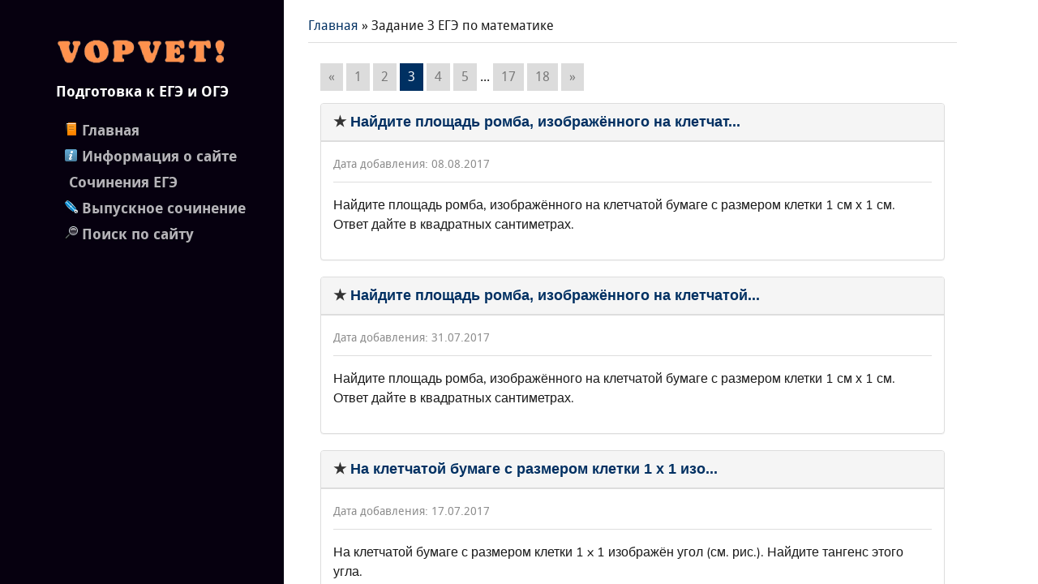

--- FILE ---
content_type: text/html; charset=UTF-8
request_url: https://vopvet.ru/news/zadanie_3_egeh_po_matematike/3-0-29
body_size: 4727
content:
<!DOCTYPE html>
<html>
<head>
<title>Задание 3 ЕГЭ по математике - Подготовка к ЕГЭ и ОГЭ - 3</title>
<meta name="description" content="Ответы на вопросы из любой области. Заходи и познавай 3"/>
<meta name="keywords" content="вопросы,ответы,гдз,3,готовые домашние задания,физика,математика,информатика,ЕГЭ,ОГЭ,ГИА,подготовка"/>
<link type="text/css" rel="stylesheet" href="/_st/my.css" />
<meta name="viewport" content="width=device-width; initial-scale=0.85; maximum-scale=0.85; user-scalable=0;" />
<meta http-equiv="content-type" content="text/html; charset=UTF-8">

	<link rel="stylesheet" href="/.s/src/base.min.css" />
	<link rel="stylesheet" href="/.s/src/layer7.min.css" />

	<script src="/.s/src/jquery-1.10.2.js"></script>
	
	<script src="/.s/src/uwnd.min.js"></script>
	<link rel="stylesheet" href="/.s/src/ulightbox/ulightbox.min.css" />
	<link rel="stylesheet" href="/.s/src/social.css" />
	<script src="/.s/src/ulightbox/ulightbox.min.js"></script>
	<script>
/* --- UCOZ-JS-DATA --- */
window.uCoz = {"ssid":"411364314512224501545","uLightboxType":1,"module":"news","language":"ru","sign":{"7253":"Начать слайд-шоу","7251":"Запрошенный контент не может быть загружен. Пожалуйста, попробуйте позже.","3125":"Закрыть","7287":"Перейти на страницу с фотографией.","7254":"Изменить размер","5255":"Помощник","5458":"Следующий","7252":"Предыдущий"},"site":{"id":"0otveti-5","host":"otveti-5.ucoz.ru","domain":"vopvet.ru"},"country":"US","layerType":7};
/* --- UCOZ-JS-CODE --- */

		function eRateEntry(select, id, a = 65, mod = 'news', mark = +select.value, path = '', ajax, soc) {
			if (mod == 'shop') { path = `/${ id }/edit`; ajax = 2; }
			( !!select ? confirm(select.selectedOptions[0].textContent.trim() + '?') : true )
			&& _uPostForm('', { type:'POST', url:'/' + mod + path, data:{ a, id, mark, mod, ajax, ...soc } });
		}
 function uSocialLogin(t) {
			var params = {"ok":{"width":710,"height":390},"facebook":{"height":520,"width":950},"google":{"height":600,"width":700},"yandex":{"width":870,"height":515},"vkontakte":{"width":790,"height":400}};
			var ref = escape(location.protocol + '//' + ('vopvet.ru' || location.hostname) + location.pathname + ((location.hash ? ( location.search ? location.search + '&' : '?' ) + 'rnd=' + Date.now() + location.hash : ( location.search || '' ))));
			window.open('/'+t+'?ref='+ref,'conwin','width='+params[t].width+',height='+params[t].height+',status=1,resizable=1,left='+parseInt((screen.availWidth/2)-(params[t].width/2))+',top='+parseInt((screen.availHeight/2)-(params[t].height/2)-20)+'screenX='+parseInt((screen.availWidth/2)-(params[t].width/2))+',screenY='+parseInt((screen.availHeight/2)-(params[t].height/2)-20));
			return false;
		}
		function TelegramAuth(user){
			user['a'] = 9; user['m'] = 'telegram';
			_uPostForm('', {type: 'POST', url: '/index/sub', data: user});
		}
function loginPopupForm(params = {}) { new _uWnd('LF', ' ', -250, -100, { closeonesc:1, resize:1 }, { url:'/index/40' + (params.urlParams ? '?'+params.urlParams : '') }) }
/* --- UCOZ-JS-END --- */
</script>

	<style>.UhideBlock{display:none; }</style>
	<script type="text/javascript">new Image().src = "//counter.yadro.ru/hit;noadsuweb?r"+escape(document.referrer)+(screen&&";s"+screen.width+"*"+screen.height+"*"+(screen.colorDepth||screen.pixelDepth))+";u"+escape(document.URL)+";"+Date.now();</script>
</head>
<body>
<div class="body">
<!--U1AHEADER1Z--><div class="top">
<div class="in_top">
<a href="javascript:;" onclick="$('#menu').slideToggle(200)" class="menu_link"></a>
<a href="/" class="logo"><img class="vopvet-logo" src="/img/vopvet_logo_lst.png" alt="Логотип сайта"><h3 class="vopvet-tagline-name"><!-- google_ad_section_start -->Подготовка к ЕГЭ и ОГЭ<!-- google_ad_section_end --></h3></a>
<div id="menu"><div class="outline"><div id="uMenuDiv1" class="uMenuV" style="position:relative;"><ul class="uMenuRoot">
<li><div class="umn-tl"><div class="umn-tr"><div class="umn-tc"></div></div></div><div class="umn-ml"><div class="umn-mr"><div class="umn-mc"><div class="uMenuItem"><a class="main-page" href="/"><span>Главная</span></a></div></div></div></div><div class="umn-bl"><div class="umn-br"><div class="umn-bc"><div class="umn-footer"></div></div></div></div></li>
<li><div class="umn-tl"><div class="umn-tr"><div class="umn-tc"></div></div></div><div class="umn-ml"><div class="umn-mr"><div class="umn-mc"><div class="uMenuItem"><a class="site-info" href="/index/info/0-2"><span>Информация о сайте</span></a></div></div></div></div><div class="umn-bl"><div class="umn-br"><div class="umn-bc"><div class="umn-footer"></div></div></div></div></li>
<li><div class="umn-tl"><div class="umn-tr"><div class="umn-tc"></div></div></div><div class="umn-ml"><div class="umn-mr"><div class="umn-mc"><div class="uMenuItem"><a class="ege-soch" href="/news/sochinenie_egeh/1-0-16"><span>Сочинения ЕГЭ</span></a></div></div></div></div><div class="umn-bl"><div class="umn-br"><div class="umn-bc"><div class="umn-footer"></div></div></div></div></li>
<li><div class="umn-tl"><div class="umn-tr"><div class="umn-tc"></div></div></div><div class="umn-ml"><div class="umn-mr"><div class="umn-mc"><div class="uMenuItem"><a class="itog-soch" href="/news/itogovoe_sochinenie_2025_2026/1-0-57"><span>Выпускное сочинение</span></a></div></div></div></div><div class="umn-bl"><div class="umn-br"><div class="umn-bc"><div class="umn-footer"></div></div></div></div></li>
<li><div class="umn-tl"><div class="umn-tr"><div class="umn-tc"></div></div></div><div class="umn-ml"><div class="umn-mr"><div class="umn-mc"><div class="uMenuItem"><a class="menu-search" href="/search"><span>Поиск по сайту</span></a></div></div></div></div><div class="umn-bl"><div class="umn-br"><div class="umn-bc"><div class="umn-footer"></div></div></div></div></li></ul></div><script>$(function(){_uBuildMenu('#uMenuDiv1',0,document.location.href+'/','uMenuItemA','uMenuArrow',2500);})</script></div></div>

<!-- Yandex.RTB ФУЛЛ СБОКУ СЛЕВА-->
<script>window.yaContextCb=window.yaContextCb||[]</script>
<script src="https://yandex.ru/ads/system/context.js" async></script>
<!--U1ADSENSI1Z-->
<div align="center" style="margin: 10px auto; width: 300px; height: 300px">
<!-- Yandex.RTB R-A-1590623-11 -->
<div id="yandex_rtb_R-A-1590623-11"></div>
<script>
window.yaContextCb.push(()=>{
 Ya.Context.AdvManager.render({
 "blockId": "R-A-1590623-11",
 "renderTo": "yandex_rtb_R-A-1590623-11"
 })
})
</script>
</div>
<!--/U1ADSENSI1Z-->
</div>
</div>
 
<div class="content">
<div class="in_content">

<div class="in_content_info"><!--/U1AHEADER1Z-->
</div>
</div>
</div>
 
<div class="content">
<div class="in_content">

<div class="in_content_info">

<a href="https://vopvet.ru/"><!--<s5176>-->Главная<!--</s>--></a> &raquo; <span class="breadcrumb-curr">Задание 3 ЕГЭ по математике</span> <hr />
<script>
		function spages(p, link ) {
			if ( 1) return !!location.assign(link.href);
			ajaxPageController.showLoader();
			_uPostForm('', { url:'/news/' + p + '-0-29-0-0-0-' + Date.now() });
		}
		</script>
		<div id="allEntries"><table border="0" width="100%" cellspacing="0" cellpadding="0" class="catAllEntries"><tr><td class="archiveEntries"><div align="right" class="catPages1" id="pagesBlock1" style="clear:both;"><a class="swchItem swchItem-prev" href="/news/zadanie_3_egeh_po_matematike/2-0-29"  onclick="spages('2', this);return false;" ><span>&laquo;</span></a> <a class="swchItem" href="/news/zadanie_3_egeh_po_matematike/1-0-29"  onclick="spages('1', this);return false;" ><span>1</span></a> <a class="swchItem" href="/news/zadanie_3_egeh_po_matematike/2-0-29"  onclick="spages('2', this);return false;" ><span>2</span></a> <b class="swchItemA"><span>3</span></b> <a class="swchItem" href="/news/zadanie_3_egeh_po_matematike/4-0-29"  onclick="spages('4', this);return false;" ><span>4</span></a> <a class="swchItem" href="/news/zadanie_3_egeh_po_matematike/5-0-29"  onclick="spages('5', this);return false;" ><span>5</span></a> <span class="swchItemDots"><span>...</span></span> <a class="swchItem" href="/news/zadanie_3_egeh_po_matematike/17-0-29"  onclick="spages('17', this);return false;" ><span>17</span></a> <a class="swchItem" href="/news/zadanie_3_egeh_po_matematike/18-0-29"  onclick="spages('18', this);return false;" ><span>18</span></a>  <a class="swchItem swchItem-next" href="/news/zadanie_3_egeh_po_matematike/4-0-29"  onclick="spages('4', this);return false;" ><span>&raquo;</span></a></div><div id="entryID6917"><div class="panel-desc panel-default">
 <div class="panel-heading"><span class="title-mtr">★<a href="/news/najdite_ploshhad_romba_izobrazhjonnogo_na_kletchat/2017-08-08-6917"> Найдите площадь ромба, изображённого на клетчат...</span> </a></div>
 <div class="panel-body">
 <div class="mtr_details"> Дата добавления: 08.08.2017</div><hr /> 
 <p><div class="text-mtr"><p><span style="font-size:16px;">Найдите площадь ромба, изображённого на клетчатой бумаге с размером клетки 1 см х 1 см. Ответ дайте в квадратных сантиметрах.</span></p></div></p>
 </div>
</div></div><div id="entryID6883"><div class="panel-desc panel-default">
 <div class="panel-heading"><span class="title-mtr">★<a href="/news/najdite_ploshhad_romba_izobrazhjonnogo_na_kletchatoj/2017-07-31-6883"> Найдите площадь ромба, изображённого на клетчатой...</span> </a></div>
 <div class="panel-body">
 <div class="mtr_details"> Дата добавления: 31.07.2017</div><hr /> 
 <p><div class="text-mtr"><p><span style="font-size:16px;">Найдите площадь ромба, изображённого на клетчатой бумаге с размером клетки 1 см х 1 см. Ответ дайте в квадратных сантиметрах.</span></p></div></p>
 </div>
</div></div><div id="entryID6837"><div class="panel-desc panel-default">
 <div class="panel-heading"><span class="title-mtr">★<a href="/news/na_kletchatoj_bumage_s_razmerom_kletki_1_x_1_izo/2017-07-17-6837"> На клетчатой бумаге с размером клетки 1 x 1 изо...</span> </a></div>
 <div class="panel-body">
 <div class="mtr_details"> Дата добавления: 17.07.2017</div><hr /> 
 <p><div class="text-mtr"><p><span style="font-size:16px;">На клетчатой бумаге с размером клетки 1 x 1 изображён угол (см. рис.). Найдите тангенс этого угла.</span></p></div></p>
 </div>
</div></div><div id="entryID6818"><div class="panel-desc panel-default">
 <div class="panel-heading"><span class="title-mtr">★<a href="/news/na_kletchatoj_bumage_s_razmerom_kletki_1_x_1_izob/2017-07-15-6818"> На клетчатой бумаге с размером клетки 1 x 1 изоб...</span> </a></div>
 <div class="panel-body">
 <div class="mtr_details"> Дата добавления: 15.07.2017</div><hr /> 
 <p><div class="text-mtr"><p><span style="font-size:16px;">На клетчатой бумаге с размером клетки 1 x 1 изображён угол. Найдите тангенс этого угла.</span></p></div></p>
 </div>
</div></div><div id="entryID6790"><div class="panel-desc panel-default">
 <div class="panel-heading"><span class="title-mtr">★<a href="/news/na_kletchatoj_bumage_izobrazhjon_ugol/2017-07-08-6790"> На клетчатой бумаге изображён угол...</span> </a></div>
 <div class="panel-body">
 <div class="mtr_details"> Дата добавления: 08.07.2017</div><hr /> 
 <p><div class="text-mtr"><p><span style="font-size:16px;">На клетчатой бумаге с размером клетки 1x1 изображён угол (см. рис. 6). Найдите тангенс этого угла.</span></p></div></p>
 </div>
</div></div><div id="entryID6762"><div class="panel-desc panel-default">
 <div class="panel-heading"><span class="title-mtr">★<a href="/news/na_kletchatoj_bumage_s_razmerom_kletki_1_1_izobrazhen_kv/2017-06-26-6762"> На клетчатой бумаге с размером клетки 1×1 изображ...</span> </a></div>
 <div class="panel-body">
 <div class="mtr_details"> Дата добавления: 26.06.2017</div><hr /> 
 <p><div class="text-mtr"><p><span style="font-size:16px;">На клетчатой бумаге с размером клетки 1&times;1 изображен квадрат. Найдите радиус вписанной в него окружности.</span></p></div></p>
 </div>
</div></div><div id="entryID6753"><div class="panel-desc panel-default">
 <div class="panel-heading"><span class="title-mtr">★<a href="/news/na_kletchatoj_bumage_s_razmerom_kletki_1_1/2017-06-18-6753"> На клетчатой бумаге с размером клетки 1×1...</span> </a></div>
 <div class="panel-body">
 <div class="mtr_details"> Дата добавления: 18.06.2017</div><hr /> 
 <p><div class="text-mtr"><p><span style="font-size:16px;">На клетчатой бумаге с размером клетки 1&times;1 изображен квадрат. Найдите радиус вписанной в него окружности.</span></p></div></p>
 </div>
</div></div><div class="catPages2" align="center" id="pagesBlock2" style="clear:both;"><a class="swchItem1" href="/news/zadanie_3_egeh_po_matematike/1-0-29"  onclick="spages('1', this);return false;" ><span>1-7</span></a> <a class="swchItem1" href="/news/zadanie_3_egeh_po_matematike/2-0-29"  onclick="spages('2', this);return false;" ><span>8-14</span></a> <b class="swchItemA1"><span>15-21</span></b> <a class="swchItem1" href="/news/zadanie_3_egeh_po_matematike/4-0-29"  onclick="spages('4', this);return false;" ><span>22-28</span></a> <a class="swchItem1" href="/news/zadanie_3_egeh_po_matematike/5-0-29"  onclick="spages('5', this);return false;" ><span>29-35</span></a> <span class="swchItemDots"><span>...</span></span> <a class="swchItem1" href="/news/zadanie_3_egeh_po_matematike/17-0-29"  onclick="spages('17', this);return false;" ><span>113-119</span></a> <a class="swchItem1" href="/news/zadanie_3_egeh_po_matematike/18-0-29"  onclick="spages('18', this);return false;" ><span>120-126</span></a> </div></td></tr></table></div>
<!--U1UPCOMM1Z-->
<div style="padding:5px;clear:both"></div>
<div class="aligncenter" style="display: block; margin-right:30px; margin: auto;">
<!-- Yandex.RTB R-A-1590623-9 -->
<div id="yandex_rtb_R-A-1590623-9"></div>
<script>window.yaContextCb.push(()=>{
 Ya.Context.AdvManager.render({
 "blockId": "R-A-1590623-9",
 "renderTo": "yandex_rtb_R-A-1590623-9"
 })
})
</script>
</div>
<div style="padding:5px;clear:both"></div>
<!--/U1UPCOMM1Z-->

 
 
<!--U1BFOOTER1Z--><footer style="display:block">
<div class="bhide" onmouseover="this.className='bshow'" onmouseout="this.className='bhide'" style="float:right; background:transparent;">
<!--LiveInternet logo--><a href="//www.liveinternet.ru/click"
target="_blank"><img src="//counter.yadro.ru/logo?41.12"
title="LiveInternet"
alt="" border="0" width="31" height="31"/></a><!--/LiveInternet--> 
 </div>
<div align="left">
 
<p><b><font size="4"><font face="Verdana, Geneva, sans-serif"><a style="text-decoration: none;" class="Namelogin" href="https://t.me/ege_discussion" target="blank">💬 Чат ЕГЭ В Telegram. Вступить <!--</s>--></a></font></font></b></p>
 </div>
<div align="left"><!-- <copy> -->Copyright Vopvet.Ru &copy; 2026<!-- </copy> --> <!-- "' --><span class="pbB6JF6X">Хостинг от <a href="https://www.uweb.ru/" title="Создать сайт">uWeb</a></span></div></footer>
</div>
</div>
</div><!--/U1BFOOTER1Z-->

</div>
<!--U1STATS1Z--><!--LiveInternet counter--><script type="text/javascript">
new Image().src = "//counter.yadro.ru/hit?r"+
escape(document.referrer)+((typeof(screen)=="undefined")?"":
";s"+screen.width+"*"+screen.height+"*"+(screen.colorDepth?
screen.colorDepth:screen.pixelDepth))+";u"+escape(document.URL)+
";h"+escape(document.title.substring(0,150))+
";"+Math.random();</script><!--/LiveInternet--><!--/U1STATS1Z--></body>
</html>
<!-- 0.16529 (s704) -->